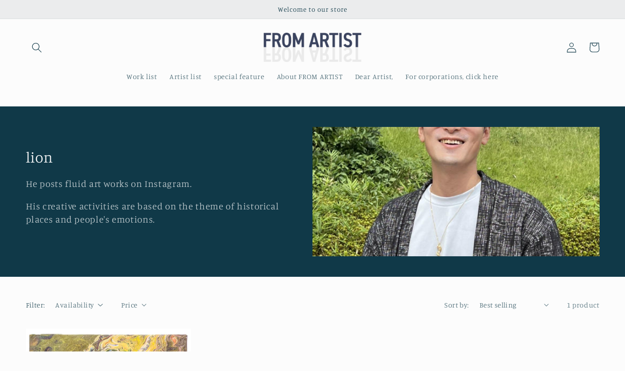

--- FILE ---
content_type: text/css
request_url: https://cdn.shopify.com/s/files/1/0554/9057/6433/t/2/assets/fromartist.css?v=11134
body_size: 427
content:
.section-template--14359472930865__main-padding{max-width:var(--page-width);padding:0 5rem;margin:0 auto}.section-template--14359472930865__main-padding h1.h0{font-size:calc(var(--font-heading-scale) * 4rem)}.rte ul.category-list{padding:0;display:flex;flex-wrap:wrap;list-style:none;column-gap:40px;row-gap:40px}.rte ul.category-list .category-list__item{width:calc(33.33% - 40px * 2 / 3);max-width:calc(33.33% - 40px * 2 / 3)}@media screen and (max-width: 812px){.rte ul.category-list .category-list__item{width:100%;max-width:none}}.rte ul.category-list .card-wrapper{display:flex;flex-direction:column;height:100%;position:relative;text-align:center;justify-content:center}.rte ul.category-list .card-wrapper:hover img{transform:scale(1.03)}.rte ul.category-list .thumbwrap{position:relative;box-sizing:border-box;display:flex;align-items:stretch;width:100%}.rte ul.category-list .thumbwrap:before{content:"";display:block;padding-top:100%}.rte ul.category-list .thumb{overflow:hidden;z-index:0;position:absolute;top:0;bottom:0;margin:0;width:100%}.rte ul.category-list .inner{width:100%;position:absolute;top:0;bottom:0;background-color:transparent}.rte ul.category-list img{display:block;max-width:100%;position:absolute;top:0;left:0;object-fit:cover;object-position:center center;height:100%!important;width:100%;transition:all .3s ease}.rte ul.category-list .tit{padding-bottom:1.7rem;padding-top:1.7rem}.rte ul.category-list h3{font-size:1.08rem;font-weight:400}.rte ul.category-list a{font-size:1.8rem;text-decoration:none;transition:all .3s ease}.rte ul.category-list a:after{bottom:0;content:"";left:0;position:absolute;right:0;top:0;z-index:1;outline-offset:.3rem}.TopBanner{min-height:42rem;position:relative}.TopBanner .img{height:100%;position:absolute;left:0;top:0;width:100%;display:block;overflow:hidden}.TopBanner .img img{display:block;max-width:100%;position:absolute;top:0;left:0;height:100%;width:100%;object-fit:cover;object-position:center center;transition:opacity .4s cubic-bezier(.25,.46,.45,.94)}.TopBanner .tit{position:absolute;top:50%;left:10%;transform:translateY(-50%)}.TopBanner .tit>h2{position:relative;margin:0;text-align:center;font-size:calc(var(--font-heading-scale) * 3rem);line-height:1.8}.TopBanner .tit>h2>span{position:relative}.TopBanner .tit h2 span:before{content:"- ";display:inline}.TopBanner .tit h2 span:after{content:" -";display:inline}@media screen and (max-width: 749px){.TopBanner{min-height:29rem;display:flex;flex-wrap:wrap;flex-direction:column-reverse}.TopBanner .img{position:relative;height:29rem}.TopBanner .tit{width:100%;position:relative;top:unset;left:unset;bottom:0;transform:unset;margin-bottom:40px}.TopBanner .tit>h2{font-size:calc(var(--font-heading-scale) * 2.4rem)}}.companytable table tr td:first-child{width:160px}.hascollection{display:block}.hascollection a{display:inline-block;text-decoration:none;background:#fff;border:1px solid #333;border-radius:6px;padding:0 10px;font-size:1.25rem;color:#333}
/*# sourceMappingURL=/s/files/1/0554/9057/6433/t/2/assets/fromartist.css.map?v=11134 */
